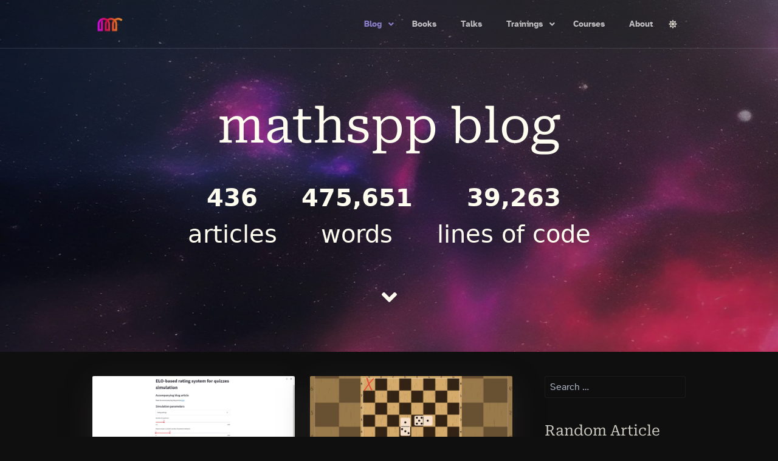

--- FILE ---
content_type: text/html; charset=utf-8
request_url: https://mathspp.com/blog/tag:chess
body_size: 7223
content:
<!DOCTYPE html>
<html lang="en">
<head>
<script>
  (function () {
    const savedTheme = localStorage.getItem("theme");
    const systemPreference = window.matchMedia("(prefers-color-scheme: dark)").matches ? "dark" : "light";
    document.documentElement.setAttribute("data-theme", savedTheme || systemPreference);
  })();
</script>

    <meta charset="utf-8" />
    <title>mathspp blog | mathspp</title>

    <meta http-equiv="X-UA-Compatible" content="IE=edge">
    <meta name="viewport" content="width=device-width, initial-scale=1">
        <meta name="generator" content="GravCMS" />
    <meta name="description" content="All of the mathspp blog articles about Python, programming, and mathematics." />
    <meta name="author" content="Rodrigo Girão Serrão" />
    <meta name="title" content="mathspp – take your Python 🐍 to the next level 🚀" />
    <meta property="og:description" content="All of the mathspp blog articles about Python, programming, and mathematics." />
    <meta property="og:image" content="https://mathspp.com/blog/thumbnail.webp" />
    <meta name="twitter:image" content="https://mathspp.com/blog/thumbnail.webp" />
    <meta name="twitter:card" property="twitter:card" content="summary_large_image" />
    <meta name="twitter:title" property="twitter:title" content="mathspp blog" />
    <meta name="twitter:description" property="twitter:description" content="mathspp blog
436
            475,651
            39,263
        articles
            words
            lines of code" />
    <meta name="twitter:site" property="twitter:site" content="@mathsppblog" />
    <meta property="og:title" content="mathspp blog" />
    <meta property="og:type" content="article" />
    <meta property="og:locale" content="en_EN" />
    <meta property="og:url" content="https://mathspp.com/blog/tag:chess" />

    <link rel="icon" type="image/png" href="/user/themes/myquark/images/favicon.png" />
    <link rel="canonical" href="https://mathspp.com/blog" />

                                         


                                
        
    <link href="/user/themes/myquark/css/all.min.css" type="text/css" rel="stylesheet">
<link href="/user/plugins/markdown-notices/assets/notices.css" type="text/css" rel="stylesheet">
<link href="/user/plugins/breadcrumbs/css/breadcrumbs.css" type="text/css" rel="stylesheet">
<link href="/user/plugins/external_links/assets/css/external_links.css" type="text/css" rel="stylesheet">
<link href="/user/plugins/form/assets/form-styles.css" type="text/css" rel="stylesheet">
<link href="/user/plugins/mathjax/assets/css/mathjax.css" type="text/css" rel="stylesheet">
<link href="/user/plugins/page-toc/assets/page-toc-anchors.css" type="text/css" rel="stylesheet">
<link href="/user/plugins/simplesearch/css/simplesearch.css" type="text/css" rel="stylesheet">
<link href="/user/plugins/highlight/css/flexoki.css" type="text/css" rel="stylesheet">
<link href="/user/plugins/pagination/css/pagination.css" type="text/css" rel="stylesheet">
<link href="/user/plugins/login/css/login.css" type="text/css" rel="stylesheet">
<link href="/user/themes/quark/css/bricklayer.css" type="text/css" rel="stylesheet">
<link href="/user/themes/quark/css-compiled/spectre.min.css" type="text/css" rel="stylesheet">
<link href="/user/themes/quark/css-compiled/theme.min.css" type="text/css" rel="stylesheet">
<link href="/user/themes/myquark/css/custom.css" type="text/css" rel="stylesheet">

    <script src="/system/assets/jquery/jquery-2.x.min.js"></script>
<script src="/user/plugins/mathjax/assets/js/mathjax.js"></script>
<script src="https://cdnjs.cloudflare.com/ajax/libs/mathjax/2.7.0/MathJax.js?config=TeX-AMS-MML_HTMLorMML"></script>
<script src="/user/plugins/highlight/js/highlight.pack.js"></script>
<script src="/user/themes/myquark/js/theme_switcher.js"></script>
<script src="/user/themes/quark/js/bricklayer.min.js"></script>
<script src="/user/themes/quark/js/scopedQuerySelectorShim.min.js"></script>
<script>
hljs.highlightAll();
</script>


<!-- plausible.io analytics. -->
<!-- Currently proxing the script: https://plausible.io/docs/proxy/introduction -->
<script defer data-api="/api/event" data-domain="mathspp.com" src="/js/plausible_script.js"></script>
<script>window.plausible = window.plausible || function() { (window.plausible.q = window.plausible.q || []).push(arguments) }</script>

</head>
<body id="top" class="header-dark header-transparent header-fixed header-animated sticky-footer">
    <div id="page-wrapper">
            <section id="header" class="section">
            <section class="container grid-lg">
                <nav class="navbar">
                    <section class="navbar-section logo">
                        <a href="/" class="navbar-brand mr-10">
    <img src="/user/themes/myquark/images/logo/logo.png" alt="mathspp" />
</a>                    </section>

                    <section class="navbar-section desktop-menu">

                        <nav class="dropmenu animated">
                                                    
<ul >
                <li>
      <a href="/blog" class="active">
        Blog
      </a>
            <ul>
                    <li>
      <a href="/blog/pydonts" class="">
        Pydon'ts
      </a>
          </li>
          <li>
      <a href="/blog/problems" class="">
        Problems
      </a>
          </li>
          <li>
      <a href="/blog/til" class="">
        TIL
      </a>
          </li>
          <li>
      <a href="/blog/twitter-threads" class="">
        Twitter threads
      </a>
          </li>
  
      </ul>
          </li>
          <li>
      <a href="/books" class="">
        Books
      </a>
          </li>
          <li>
      <a href="/talks" class="">
        Talks
      </a>
          </li>
          <li>
      <a href="/trainings" class="">
        Trainings
      </a>
            <ul>
                    <li>
      <a href="/trainings/advanced-iteration" class="">
        Advanced iteration
      </a>
          </li>
          <li>
      <a href="/trainings/python-for-scripting-and-automation" class="">
        Python for scripting and automation
      </a>
          </li>
          <li>
      <a href="/trainings/rust-for-python-developers" class="">
        Rust for Python developers
      </a>
          </li>
  
      </ul>
          </li>
          <li>
      <a href="/courses" class="">
        Courses
      </a>
          </li>
          <li>
      <a href="/about" class="">
        About
      </a>
          </li>
  
</ul>
                                                </nav>

                        <button id="theme-toggle" aria-label="Toggle theme">
                            <i id="theme-icon" class="fas fa-moon"></i>
                        </button>

                        
                    </section>
                </nav>
            </section>
        </section>
        <div class="mobile-menu">
            <div class="button_container" id="toggle">
                <span class="top"></span>
                <span class="middle"></span>
                <span class="bottom"></span>
            </div>
        </div>
    
        <section id="blog-hero" class="section modular-hero hero parallax overlay-dark-gradient text-light " style="background-image: url('/user/pages/02.blog/hero.webp');">
    <div class="image-overlay"></div>
    <section class="container grid-lg" style="text-align: center">
        <h1 id="mathspp-blog">mathspp blog<a href="#mathspp-blog" class="toc-anchor after" data-anchor-icon="#" aria-label="Anchor"></a></h1>
<table class="stats-table"><thead><tr><th style="text-align: center;">436</th>
            <th style="text-align: center;">475,651</th>
            <th style="text-align: center;">39,263</th>
        </tr></thead><tbody><tr><td style="text-align: center;">articles</td>
            <td style="text-align: center;">words</td>
            <td style="text-align: center;">lines of code</td>
        </tr></tbody></table>
    </section>
    <i id="to-start" class="pulse fa fa-angle-down"></i>
</section>

        <section id="start">
            <section id="body-wrapper" class="section blog-listing">
        <section class="container grid-lg">

                    
<div id="breadcrumbs" itemscope itemtype="http://schema.org/BreadcrumbList">
        </div>
        
        
<div class="columns">
    <div id="item" class="column col-9 col-md-12 extra-spacing">
        
                <div class="bricklayer">
                                    <div class="card">
            <div class="card-image">
        <a href="/blog/elo-rating-system-simulation"><img alt="" src="/images/4/2/4/a/4/424a4856a1ed20236a4f018b4ec57ac8b251776c-thumbnail.webp" /></a>
    </div>
        <div class="card-header">
        <div class="card-subtitle text-gray">
            <span class="blog-date">
    <time class="dt-published" datetime="2022-01-25T00:00:00+01:00">
        <i class="fa fa-calendar"></i> 25th Jan 2022
    </time>
</span>
        </div>
        <div class="card-title">
            <h5 class="p-name mt-1"><a href="/blog/elo-rating-system-simulation" class="u-url">Elo rating system simulation</a></h5>
        </div>
    </div>
    <div class="card-body">
                    <p>Join me as I create a simulation that tries to test an Elo-based rating system for quizzes.</p>

            </div>
    <div class="card-footer">
        <span class="tags">
        <a class="label label-rounded label-secondary p-category" href="/blog/tags/chess">chess</a>
        <a class="label label-rounded label-secondary p-category" href="/blog/tags/mathematics">mathematics</a>
        <a class="label label-rounded label-secondary p-category" href="/blog/tags/programming">programming</a>
        <a class="label label-rounded label-secondary p-category" href="/blog/tags/python">python</a>
        <a class="label label-rounded label-secondary p-category" href="/blog/tags/simulation">simulation</a>
        <a class="label label-rounded label-secondary p-category" href="/blog/tags/streamlit">streamlit</a>
    </span>
    </div>
</div>

                                    <div class="card">
            <div class="card-image">
        <a href="/blog/problems/chessboard-domino"><img alt="" src="/images/1/5/a/d/f/15adff0c8d3ac2468e0b564e1330997431f10a9c-thumbnail.webp" /></a>
    </div>
        <div class="card-header">
        <div class="card-subtitle text-gray">
            <span class="blog-date">
    <time class="dt-published" datetime="2021-12-29T00:00:00+01:00">
        <i class="fa fa-calendar"></i> 29th Dec 2021
    </time>
</span>
        </div>
        <div class="card-title">
            <h5 class="p-name mt-1"><a href="/blog/problems/chessboard-domino" class="u-url">Problem #052 – chessboard domino</a></h5>
        </div>
    </div>
    <div class="card-body">
                    <p>Can you tile a chessboard with two missing squares?</p>

            </div>
    <div class="card-footer">
        <span class="tags">
        <a class="label label-rounded label-secondary p-category" href="/blog/tags/chess">chess</a>
        <a class="label label-rounded label-secondary p-category" href="/blog/tags/combinatorics">combinatorics</a>
        <a class="label label-rounded label-secondary p-category" href="/blog/tags/mathematics">mathematics</a>
    </span>
    </div>
</div>

                                    <div class="card">
            <div class="card-image">
        <a href="/blog/problems/queens-and-knights"><img alt="" src="/images/b/f/5/2/f/bf52f47c3db30c770df9d0cef835f7fd3f8eef9c-thumbnail.webp" /></a>
    </div>
        <div class="card-header">
        <div class="card-subtitle text-gray">
            <span class="blog-date">
    <time class="dt-published" datetime="2021-12-12T00:00:00+01:00">
        <i class="fa fa-calendar"></i> 12th Dec 2021
    </time>
</span>
        </div>
        <div class="card-title">
            <h5 class="p-name mt-1"><a href="/blog/problems/queens-and-knights" class="u-url">Problem #051 – queens and knights</a></h5>
        </div>
    </div>
    <div class="card-body">
                    <p>How many queens and knights can you place on a chessboard?</p>

            </div>
    <div class="card-footer">
        <span class="tags">
        <a class="label label-rounded label-secondary p-category" href="/blog/tags/chess">chess</a>
        <a class="label label-rounded label-secondary p-category" href="/blog/tags/combinatorics">combinatorics</a>
        <a class="label label-rounded label-secondary p-category" href="/blog/tags/mathematics">mathematics</a>
    </span>
    </div>
</div>

                                    <div class="card">
            <div class="card-image">
        <a href="/blog/problems/8-queens"><img alt="" src="/images/8/2/5/2/5/82525eb75f3d3f0fb3f4314608746a319b8775fc-thumbnail.webp" /></a>
    </div>
        <div class="card-header">
        <div class="card-subtitle text-gray">
            <span class="blog-date">
    <time class="dt-published" datetime="2021-11-28T00:00:00+01:00">
        <i class="fa fa-calendar"></i> 28th Nov 2021
    </time>
</span>
        </div>
        <div class="card-title">
            <h5 class="p-name mt-1"><a href="/blog/problems/8-queens" class="u-url">Problem #050 – 8 queens</a></h5>
        </div>
    </div>
    <div class="card-body">
                    <p>In how many ways can you place 8 queens on a chessboard?</p>

            </div>
    <div class="card-footer">
        <span class="tags">
        <a class="label label-rounded label-secondary p-category" href="/blog/tags/chess">chess</a>
        <a class="label label-rounded label-secondary p-category" href="/blog/tags/combinatorics">combinatorics</a>
        <a class="label label-rounded label-secondary p-category" href="/blog/tags/mathematics">mathematics</a>
    </span>
    </div>
</div>

                                    <div class="card">
            <div class="card-image">
        <a href="/blog/til/002"><img alt="" src="/images/1/e/a/a/0/1eaa0d0f18e9e9291be2431669ec981ff0052a14-thumbnail.png" /></a>
    </div>
        <div class="card-header">
        <div class="card-subtitle text-gray">
            <span class="blog-date">
    <time class="dt-published" datetime="2021-09-16T00:00:00+02:00">
        <i class="fa fa-calendar"></i> 16th Sep 2021
    </time>
</span>
        </div>
        <div class="card-title">
            <h5 class="p-name mt-1"><a href="/blog/til/002" class="u-url">TIL #002 – fake chess AI</a></h5>
        </div>
    </div>
    <div class="card-body">
                    <p>Today I learned about a fake chess-playing AI from the 1700s.</p>

            </div>
    <div class="card-footer">
        <span class="tags">
        <a class="label label-rounded label-secondary p-category" href="/blog/tags/chess">chess</a>
        <a class="label label-rounded label-secondary p-category" href="/blog/tags/machine-learning">machine learning</a>
    </span>
    </div>
</div>

                                    <div class="card">
            <div class="card-image">
        <a href="/blog/problems/knights-tour"><img alt="" src="/images/2/f/5/1/a/2f51aed30e12f6755c60e5c485732ab34a749102-thumbnail.jpg" /></a>
    </div>
        <div class="card-header">
        <div class="card-subtitle text-gray">
            <span class="blog-date">
    <time class="dt-published" datetime="2020-12-13T00:00:00+01:00">
        <i class="fa fa-calendar"></i> 13th Dec 2020
    </time>
</span>
        </div>
        <div class="card-title">
            <h5 class="p-name mt-1"><a href="/blog/problems/knights-tour" class="u-url">Problem #025 - knight's tour</a></h5>
        </div>
    </div>
    <div class="card-body">
                    <p>Alice and Bob sit down, face to face, with a chessboard in front of them.
They are going to play a little game, but this game only has a single knight...
Who will win?</p>

            </div>
    <div class="card-footer">
        <span class="tags">
        <a class="label label-rounded label-secondary p-category" href="/blog/tags/chess">chess</a>
        <a class="label label-rounded label-secondary p-category" href="/blog/tags/game-theory">game theory</a>
    </span>
    </div>
</div>

                                </div>

                                    <div id="listing-footer">
                        
                    </div>
                
                </div>
        <div id="sidebar" class="column col-3 col-md-12">
                        
<div class="sidebar-content">
    <div class="search-wrapper">
    <form name="search" data-simplesearch-form>
        <input
            name="searchfield"
            class="search-input"
            aria-label="search"
            type="text"
             data-min="3"             required
            placeholder="Search …"
            value=""
            data-search-invalid="Please add at least 3 characters"
            data-search-separator=":"
            data-search-input="/search/query"
        />
            </form>
</div>
</div>
<div class="sidebar-content">
	<h4>Random Article</h4>
	<a class="button" href="/random"><i class="fa fa-retweet"></i> I'm Feeling Lucky!</a>
</div>


<div class="sidebar-content">
    <h4>Stay in the loop</h4>
    <a class="btn" href="https://mathspp.com/subscribe">Subscribe the newsletter</a>
</div>

<div class="sidebar-content syndicate">
    <h4>Feeds</h4>
    <a class="btn" href="/blog.atom"><i class="fa fa-rss-square"></i> Atom 1.0</a>
    <a class="btn" href="/blog.rss"><i class="fa fa-rss-square"></i> RSS</a>
    <a class="btn" href="/blog.json"><i class="fa fa-rss-square"></i> JSON</a></div>



<div class="sidebar-content">
    <h4>Popular Tags</h4>
    
<span class="tags">
                    <a class="label label-rounded label-secondary" href="/blog/tags/programming">programming | 314</a>
                    <a class="label label-rounded label-secondary" href="/blog/tags/python">python | 307</a>
                    <a class="label label-rounded label-secondary" href="/blog/tags/mathematics">mathematics | 125</a>
                    <a class="label label-rounded label-secondary" href="/blog/tags/logic">logic | 34</a>
                    <a class="label label-rounded label-secondary" href="/blog/tags/productivity">productivity | 32</a>
                    <a class="label label-rounded label-secondary" href="/blog/tags/algorithms">algorithms | 27</a>
                    <a class="label label-rounded label-secondary" href="/blog/tags/combinatorics">combinatorics | 22</a>
                    <a class="label label-rounded label-secondary" href="/blog/tags/geometry">geometry | 18</a>
                    <a class="label label-rounded label-secondary" href="/blog/tags/visualisation">visualisation | 18</a>
                    <a class="label label-rounded label-secondary" href="/blog/tags/apl">apl | 16</a>
                    <a class="label label-rounded label-secondary" href="/blog/tags/interpreters">interpreters | 16</a>
                    <a class="label label-rounded label-secondary" href="/blog/tags/pygame">pygame | 14</a>
                    <a class="label label-rounded label-secondary" href="/blog/tags/dunder-methods">dunder methods | 14</a>
                    <a class="label label-rounded label-secondary" href="/blog/tags/recursion">recursion | 13</a>
                    <a class="label label-rounded label-secondary" href="/blog/tags/modules">modules | 13</a>
                    <a class="label label-rounded label-secondary" href="/blog/tags/slice-of-life">slice of life | 13</a>
                    <a class="label label-rounded label-secondary" href="/blog/tags/compilers">compilers | 11</a>
                    <a class="label label-rounded label-secondary" href="/blog/tags/machine-learning">machine learning | 11</a>
                    <a class="label label-rounded label-secondary" href="/blog/tags/bpci">bpci | 10</a>
                    <a class="label label-rounded label-secondary" href="/blog/tags/opinion">opinion | 10</a>
                    <a class="label label-rounded label-secondary" href="/blog/tags/git">git | 9</a>
                    <a class="label label-rounded label-secondary" href="/blog/tags/arithmetic">arithmetic | 9</a>
                    <a class="label label-rounded label-secondary" href="/blog/tags/binary">binary | 9</a>
                    <a class="label label-rounded label-secondary" href="/blog/tags/code-review">code review | 9</a>
                    <a class="label label-rounded label-secondary" href="/blog/tags/scripting">scripting | 9</a>
    </span>
</div>
<br />
<div class="sidebar-content">
    <details>
    <summary>Remaining Tags</summary>
        
<span class="tags">
                    <a class="label label-rounded label-secondary" href="/blog/tags/graphs">graphs</a>
                    <a class="label label-rounded label-secondary" href="/blog/tags/game">game</a>
                    <a class="label label-rounded label-secondary" href="/blog/tags/uv">uv</a>
                    <a class="label label-rounded label-secondary" href="/blog/tags/number-theory">number theory</a>
                    <a class="label label-rounded label-secondary" href="/blog/tags/invariants">invariants</a>
                    <a class="label label-rounded label-secondary" href="/blog/tags/regex">regex</a>
                    <a class="label label-rounded label-secondary" href="/blog/tags/numpy">numpy</a>
                    <a class="label label-rounded label-secondary" href="/blog/tags/modular-arithmetic">modular arithmetic</a>
                    <a class="label label-rounded label-secondary" href="/blog/tags/vscode">vscode</a>
                    <a class="label label-rounded label-secondary" href="/blog/tags/optimisation">optimisation</a>
                    <a class="label label-rounded label-secondary" href="/blog/tags/induction">induction</a>
                    <a class="label label-rounded label-secondary" href="/blog/tags/oop">oop</a>
                    <a class="label label-rounded label-secondary" href="/blog/tags/fractals">fractals</a>
                    <a class="label label-rounded label-secondary" href="/blog/tags/llm">llm</a>
                    <a class="label label-rounded label-secondary" href="/blog/tags/nnfwp">nnfwp</a>
                    <a class="label label-rounded label-secondary" href="/blog/tags/generators">generators</a>
                    <a class="label label-rounded label-secondary" href="/blog/tags/game-theory">game theory</a>
                    <a class="label label-rounded label-secondary" href="/blog/tags/chess">chess</a>
                    <a class="label label-rounded label-secondary" href="/blog/tags/pytest">pytest</a>
                    <a class="label label-rounded label-secondary" href="/blog/tags/probability">probability</a>
                    <a class="label label-rounded label-secondary" href="/blog/tags/textual">textual</a>
                    <a class="label label-rounded label-secondary" href="/blog/tags/json">json</a>
                    <a class="label label-rounded label-secondary" href="/blog/tags/fp">fp</a>
                    <a class="label label-rounded label-secondary" href="/blog/tags/sequences">sequences</a>
                    <a class="label label-rounded label-secondary" href="/blog/tags/networking">networking</a>
                    <a class="label label-rounded label-secondary" href="/blog/tags/lsbasi-apl">lsbasi-apl</a>
                    <a class="label label-rounded label-secondary" href="/blog/tags/parsers">parsers</a>
                    <a class="label label-rounded label-secondary" href="/blog/tags/simulation">simulation</a>
                    <a class="label label-rounded label-secondary" href="/blog/tags/conferences">conferences</a>
                    <a class="label label-rounded label-secondary" href="/blog/tags/testing">testing</a>
                    <a class="label label-rounded label-secondary" href="/blog/tags/primes">primes</a>
                    <a class="label label-rounded label-secondary" href="/blog/tags/pigeonhole-principle">pigeonhole principle</a>
                    <a class="label label-rounded label-secondary" href="/blog/tags/javascript">javascript</a>
                    <a class="label label-rounded label-secondary" href="/blog/tags/pandas">pandas</a>
                    <a class="label label-rounded label-secondary" href="/blog/tags/repl">repl</a>
                    <a class="label label-rounded label-secondary" href="/blog/tags/image-processing">image processing</a>
                    <a class="label label-rounded label-secondary" href="/blog/tags/quiz">quiz</a>
                    <a class="label label-rounded label-secondary" href="/blog/tags/rust">rust</a>
                    <a class="label label-rounded label-secondary" href="/blog/tags/concurrency">concurrency</a>
                    <a class="label label-rounded label-secondary" href="/blog/tags/open-source">open source</a>
                    <a class="label label-rounded label-secondary" href="/blog/tags/metaprogramming">metaprogramming</a>
                    <a class="label label-rounded label-secondary" href="/blog/tags/typing">typing</a>
                    <a class="label label-rounded label-secondary" href="/blog/tags/web-development">web development</a>
                    <a class="label label-rounded label-secondary" href="/blog/tags/automatons">automatons</a>
                    <a class="label label-rounded label-secondary" href="/blog/tags/computation-theory">computation theory</a>
                    <a class="label label-rounded label-secondary" href="/blog/tags/haskell">haskell</a>
                    <a class="label label-rounded label-secondary" href="/blog/tags/github">github</a>
                    <a class="label label-rounded label-secondary" href="/blog/tags/floats">floats</a>
                    <a class="label label-rounded label-secondary" href="/blog/tags/data-structures">data structures</a>
                    <a class="label label-rounded label-secondary" href="/blog/tags/numerical-analysis">numerical analysis</a>
                    <a class="label label-rounded label-secondary" href="/blog/tags/polars">polars</a>
                    <a class="label label-rounded label-secondary" href="/blog/tags/matlab">matlab</a>
                    <a class="label label-rounded label-secondary" href="/blog/tags/polynomials">polynomials</a>
                    <a class="label label-rounded label-secondary" href="/blog/tags/random-walks">random walks</a>
                    <a class="label label-rounded label-secondary" href="/blog/tags/rationals">rationals</a>
                    <a class="label label-rounded label-secondary" href="/blog/tags/streamlit">streamlit</a>
                    <a class="label label-rounded label-secondary" href="/blog/tags/grammars">grammars</a>
                    <a class="label label-rounded label-secondary" href="/blog/tags/data-science">data science</a>
                    <a class="label label-rounded label-secondary" href="/blog/tags/pyscript">pyscript</a>
                    <a class="label label-rounded label-secondary" href="/blog/tags/group-theory">group theory</a>
                    <a class="label label-rounded label-secondary" href="/blog/tags/scroll-art">scroll art</a>
                    <a class="label label-rounded label-secondary" href="/blog/tags/diophantine-equations">diophantine equations</a>
                    <a class="label label-rounded label-secondary" href="/blog/tags/origami">origami</a>
                    <a class="label label-rounded label-secondary" href="/blog/tags/topology">topology</a>
                    <a class="label label-rounded label-secondary" href="/blog/tags/flask">flask</a>
                    <a class="label label-rounded label-secondary" href="/blog/tags/hypothesis">hypothesis</a>
                    <a class="label label-rounded label-secondary" href="/blog/tags/set-theory">set theory</a>
                    <a class="label label-rounded label-secondary" href="/blog/tags/artificial-intelligence">artificial intelligence</a>
                    <a class="label label-rounded label-secondary" href="/blog/tags/brainfuck">brainfuck</a>
                    <a class="label label-rounded label-secondary" href="/blog/tags/statistics">statistics</a>
                    <a class="label label-rounded label-secondary" href="/blog/tags/shell">shell</a>
                    <a class="label label-rounded label-secondary" href="/blog/tags/matplotlib">matplotlib</a>
    </span>
    </details>
</div>

<div class="sidebar-content">
    <h4>Archives</h4>
	<ul class="archives">

    <li>
    	<a href="/blog/archives_month:jan_2026">
                <span class="label label-rounded label-primary">2</span>
                  <span class="archive_date">January 2026 </span>
        </a>
    </li>
    <li>
    	<a href="/blog/archives_month:nov_2025">
                <span class="label label-rounded label-primary">6</span>
                  <span class="archive_date">November 2025 </span>
        </a>
    </li>
    <li>
    	<a href="/blog/archives_month:oct_2025">
                <span class="label label-rounded label-primary">3</span>
                  <span class="archive_date">October 2025 </span>
        </a>
    </li>
    <li>
    	<a href="/blog/archives_month:sep_2025">
                <span class="label label-rounded label-primary">4</span>
                  <span class="archive_date">September 2025 </span>
        </a>
    </li>
    <li>
    	<a href="/blog/archives_month:aug_2025">
                <span class="label label-rounded label-primary">5</span>
                  <span class="archive_date">August 2025 </span>
        </a>
    </li>
    <li>
    	<a href="/blog/archives_month:jul_2025">
                <span class="label label-rounded label-primary">6</span>
                  <span class="archive_date">July 2025 </span>
        </a>
    </li>
    <li>
    	<a href="/blog/archives_month:jun_2025">
                <span class="label label-rounded label-primary">2</span>
                  <span class="archive_date">June 2025 </span>
        </a>
    </li>
    <li>
    	<a href="/blog/archives_month:may_2025">
                <span class="label label-rounded label-primary">8</span>
                  <span class="archive_date">May 2025 </span>
        </a>
    </li>
    <li>
    	<a href="/blog/archives_month:apr_2025">
                <span class="label label-rounded label-primary">1</span>
                  <span class="archive_date">April 2025 </span>
        </a>
    </li>
    <li>
    	<a href="/blog/archives_month:mar_2025">
                <span class="label label-rounded label-primary">3</span>
                  <span class="archive_date">March 2025 </span>
        </a>
    </li>
    <li>
    	<a href="/blog/archives_month:feb_2025">
                <span class="label label-rounded label-primary">8</span>
                  <span class="archive_date">February 2025 </span>
        </a>
    </li>
    <li>
    	<a href="/blog/archives_month:jan_2025">
                <span class="label label-rounded label-primary">12</span>
                  <span class="archive_date">January 2025 </span>
        </a>
    </li>
</ul>
</div>
                </div>
    </div>

        </section>
    </section>
    <script>
        //Bricklayer
        var bricklayer = new Bricklayer(document.querySelector('.bricklayer'))
    </script>
        </section>

    </div>

            <section id="footer" class="section bg-gray" style="padding:11px;">

    <div id="random-sentences" style="text-align:center; margin-bottom:-16px">
    <!-- https://learn.getgrav.org/16/cookbook/twig-recipes#picking-a-random-item-from-a-translated-array -->
                <p style="font-size:90%"> Maths is everywhere<sup><a class='external-link no-image' rel='nofollow noopener noreferrer' target='_blank' href='https://xkcd.com/285/'>[citation needed]</a></sup>. </p>
</div>
    <div class="langswitcher" style="text-align:center">
        <p>
                </p>
    </div>

    <div>
        <!-- Footer with Font Awesome icons. -->
        <div class="social-icon-container">
            <a target="_blank" href="https://youtube.com/@mathsppblog" title="Subscribe to the YouTube channel"><i class="social-icon fab fa-youtube" alt="YouTube"></i></a>
        </div>
        <div class="social-icon-container">
            <a target="_blank" href="https://mathspp.com/insider" title="Subscribe to the weekly mathspp insider 🐍🚀 newsletter"><i class="social-icon fas fa-rocket" alt="mathspp insider"></i></a>
        </div>
        <div class="social-icon-container">
            <a target="_blank" href="https://mathspp.com/drops" title="Get a daily drop of Python knowledge 🐍💧"><i class="social-icon fas fa-tint" alt="Python drops"></i></a>
        </div>
        <div class="social-icon-container">
            <a target="_blank" href="https://bsky.app/profile/mathspp.com" title="Follow @mathspp.com on BlueSky"><i class="social-icon fas fa-cloud" alt="BlueSky"></i></a>
        </div>
        <div class="social-icon-container">
            <a target="_blank" href="https://x.com/mathsppblog" title="Follow @mathsppblog on X/Twitter"><i class="social-icon fab fa-twitter" alt="X/Twitter"></i></a>
        </div>
        <div class="social-icon-container">
            <a target="_blank" href="https://linkedin.com/in/rodrigo-girão-serrão" title="Follow me on LinkedIn"><i class="social-icon fab fa-linkedin" alt="X/Twitter"></i></a>
        </div>
        <div class="social-icon-container">
            <a target="_blank" href="https://mathspp.com/contact-me" title="Email me"><i class="social-icon fas fa-at" alt="Email"></i></a>
        </div>
    </div>
</section>
    
        <div class="mobile-container">
        <div class="overlay" id="overlay">
            <div class="mobile-logo">
                <a href="/" class="navbar-brand mr-10">
  <img src="/user/themes/myquark/images/logo/logo_mobile.png" alt="mathspp" />
</a>            </div>
            <nav class="overlay-menu">
                
<ul class="tree">
                <li>
      <a href="/blog" class="active">
        Blog
      </a>
            <ul>
                    <li>
      <a href="/blog/pydonts" class="">
        Pydon'ts
      </a>
          </li>
          <li>
      <a href="/blog/problems" class="">
        Problems
      </a>
          </li>
          <li>
      <a href="/blog/til" class="">
        TIL
      </a>
          </li>
          <li>
      <a href="/blog/twitter-threads" class="">
        Twitter threads
      </a>
          </li>
  
      </ul>
          </li>
          <li>
      <a href="/books" class="">
        Books
      </a>
          </li>
          <li>
      <a href="/talks" class="">
        Talks
      </a>
          </li>
          <li>
      <a href="/trainings" class="">
        Trainings
      </a>
            <ul>
                    <li>
      <a href="/trainings/advanced-iteration" class="">
        Advanced iteration
      </a>
          </li>
          <li>
      <a href="/trainings/python-for-scripting-and-automation" class="">
        Python for scripting and automation
      </a>
          </li>
          <li>
      <a href="/trainings/rust-for-python-developers" class="">
        Rust for Python developers
      </a>
          </li>
  
      </ul>
          </li>
          <li>
      <a href="/courses" class="">
        Courses
      </a>
          </li>
          <li>
      <a href="/about" class="">
        About
      </a>
          </li>
  
</ul>
            </nav>
            <button id="mobile-theme-toggle" aria-label="Toggle theme">
                Switch theme <i id="mobile-theme-icon" class="fas fa-moon"></i>
            </button>
        </div>
    </div>
    
    <script src="/user/plugins/page-toc/assets/page-toc-anchors.js" defer="defer"></script>
<script src="/user/plugins/simplesearch/js/simplesearch.js"></script>
<script src="/user/themes/quark/js/jquery.treemenu.js"></script>
<script src="/user/themes/quark/js/site.js"></script>
<script src="/user/themes/myquark/js/code_blocks_clipboard.js"></script>


</body>
</html>
